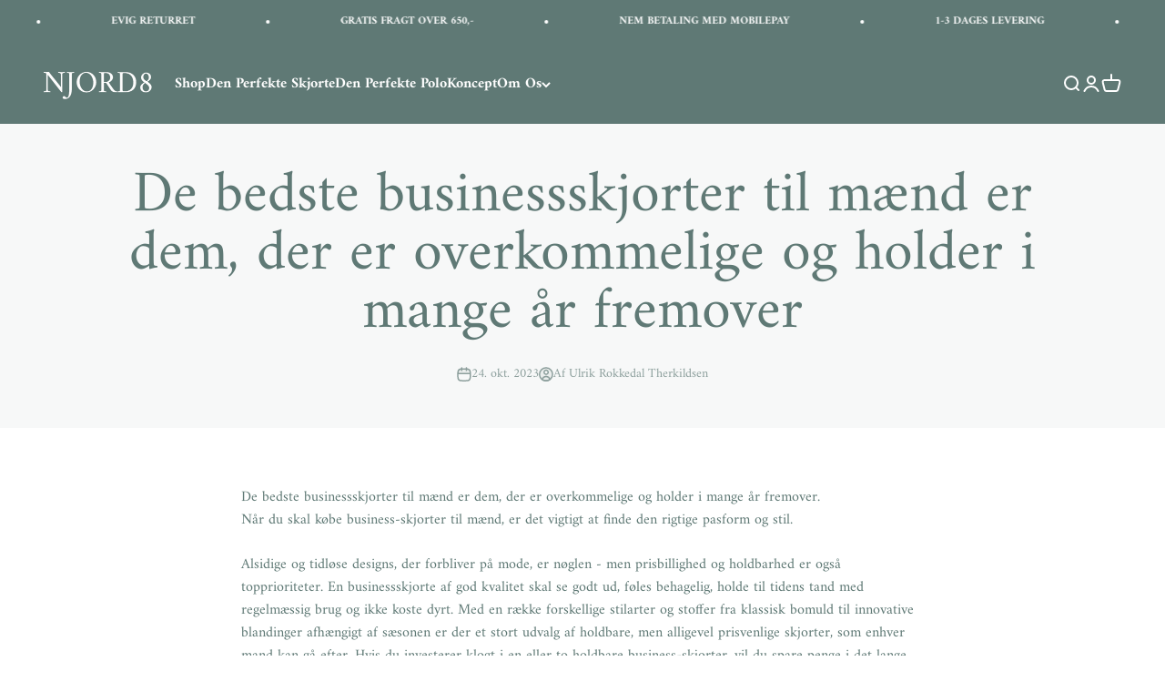

--- FILE ---
content_type: application/javascript
request_url: https://ecommplugins-trustboxsettings.trustpilot.com/njord8.myshopify.com.js?settings=1628598043403&shop=njord8.myshopify.com
body_size: 197
content:
const trustpilot_trustbox_settings = {"trustboxes":[],"activeTrustbox":0,"pageUrls":{"landing":"https://njord8.myshopify.com","category":"https://njord8.myshopify.com/collections/den-perfecte-skjorte","product":"https://njord8.myshopify.com/products/img-skjorte-1"}};
dispatchEvent(new CustomEvent('trustpilotTrustboxSettingsLoaded'));